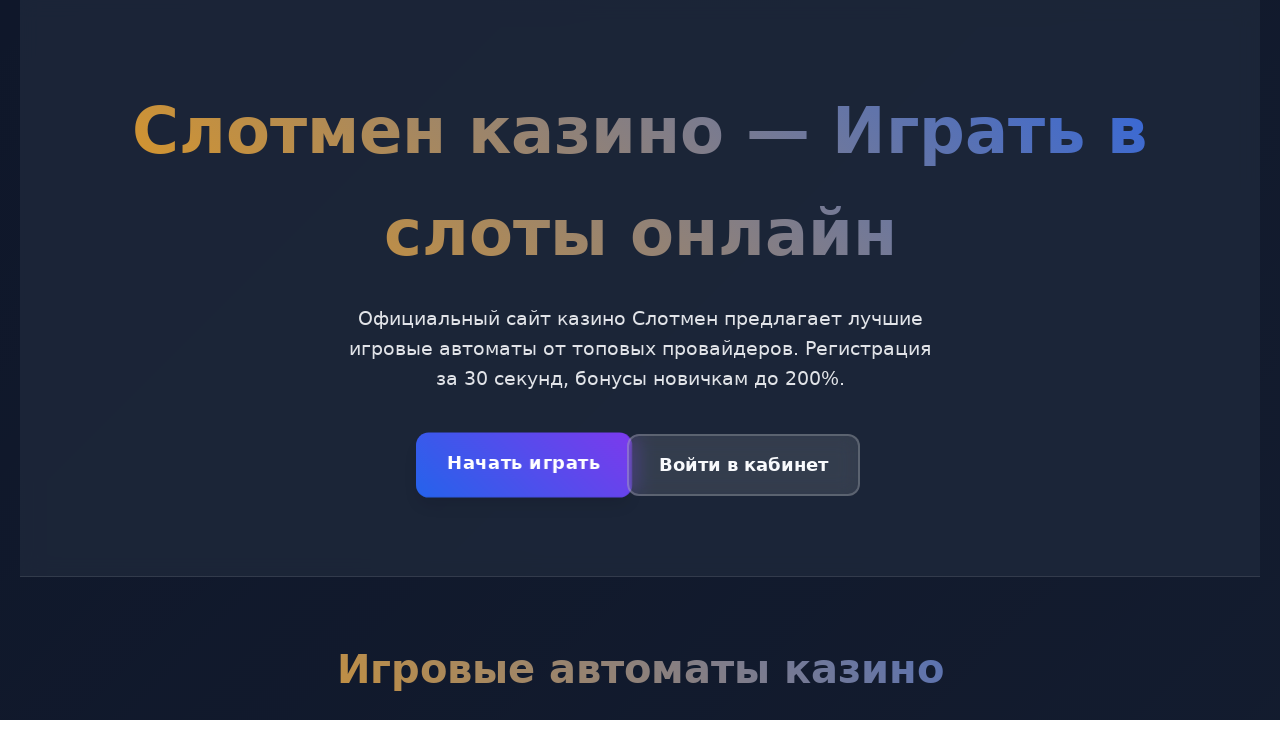

--- FILE ---
content_type: text/html; charset=UTF-8
request_url: https://black-barbershop.ru/
body_size: 7254
content:
<!DOCTYPE html>
<html lang="ru">
<head>
    <meta charset="UTF-8">
    <meta name="viewport" content="width=device-width, initial-scale=1.0">
    <title>Казино Слотмен | Играть онлайн | Бонусы за регистрацию</title>
    <meta name="description" content="Слотмен казино — официальный сайт для игры в слоты. Вход в личный кабинет, зеркало на сегодня. Регистрация с бонусами для новых игроков.">
    <meta name="robots" content="index, follow">
    <meta property="og:site_name" content="Слотмен казино">
    <meta property="og:title" content="Казино Слотмен | Играть онлайн | Бонусы за регистрацию">
    <meta property="og:description" content="Слотмен казино — официальный сайт для игры в слоты. Вход в личный кабинет, зеркало на сегодня. Регистрация с бонусами для новых игроков.">
    <link rel="icon" type="image/png" href="/favicon.png">
    <link rel="alternate" hreflang="x-default" href="https://black-barbershop.ru/">
    <link rel="alternate" hreflang="ru-RU" href="https://slotman.black-barbershop.ru/">
    <link rel="canonical" href="https://slotman.black-barbershop.ru/">
    <link rel="amphtml" href="https://black-barbershop.ru/amp">
    <script type="application/ld+json">
    {
        "@context": "https://schema.org",
        "@graph": [
            {
                "@type": "WebSite",
                "@id": "https://black-barbershop.ru/#website",
                "url": "https://black-barbershop.ru",
                "name": "Слотмен казино",
                "description": "Официальный сайт казино Слотмен",
                "potentialAction": {
                    "@type": "SearchAction",
                    "target": "https://black-barbershop.ru/search?q={search_term_string}",
                    "query-input": "required name=search_term_string"
                }
            },
            {
                "@type": "WebPage",
                "@id": "https://black-barbershop.ru/#webpage",
                "url": "https://black-barbershop.ru",
                "name": "Казино Слотмен | Играть онлайн | Бонусы за регистрацию",
                "isPartOf": {"@id": "https://black-barbershop.ru/#website"},
                "breadcrumb": {"@id": "https://black-barbershop.ru/#breadcrumb"}
            },
            {
                "@type": "BreadcrumbList",
                "@id": "https://black-barbershop.ru/#breadcrumb",
                "itemListElement": [
                    {"@type": "ListItem", "position": 1, "name": "Главная"},
                    {"@type": "ListItem", "position": 2, "name": "Казино Слотмен"}
                ]
            },
            {
                "@type": "FAQPage",
                "mainEntity": [
                    {
                        "@type": "Question",
                        "name": "Как быстро обрабатываются заявки на вывод средств?",
                        "acceptedAnswer": {
                            "@type": "Answer",
                            "text": "Заявки на вывод обрабатываются в течение 24 часов. Электронные кошельки — до 3 часов, банковские карты — до 5 рабочих дней."
                        }
                    },
                    {
                        "@type": "Question",
                        "name": "Какие документы нужны для верификации аккаунта?",
                        "acceptedAnswer": {
                            "@type": "Answer",
                            "text": "Для верификации требуется паспорт или водительское удостоверение. Иногда запрашивают подтверждение адреса проживания."
                        }
                    },
                    {
                        "@type": "Question",
                        "name": "Доступен ли сайт с мобильных устройств?",
                        "acceptedAnswer": {
                            "@type": "Answer",
                            "text": "Да, есть адаптивная мобильная версия и приложение для iOS и Android. Функционал не урезан."
                        }
                    },
                    {
                        "@type": "Question",
                        "name": "Какие валюты поддерживаются для депозита?",
                        "acceptedAnswer": {
                            "@type": "Answer",
                            "text": "Рубли, доллары, евро, гривны. Также доступны криптовалюты: Bitcoin, Ethereum, Litecoin."
                        }
                    },
                    {
                        "@type": "Question",
                        "name": "Что делать, если забыл пароль от аккаунта?",
                        "acceptedAnswer": {
                            "@type": "Answer",
                            "text": "Воспользуйтесь функцией восстановления пароля на странице входа. Пароль придет на email."
                        }
                    }
                ]
            },
            {
                "@type": "Organization",
                "name": "Слотмен казино",
                "url": "https://black-barbershop.ru",
                "description": "Онлайн казино с игровыми автоматами",
                "logo": "https://black-barbershop.ru/logo.png",
                "contactPoint": {
                    "@type": "ContactPoint",
                    "email": "support@black-barbershop.ru"
                }
            }
        ]
    }
    </script>
    <style>
        :root {
            --primary: #2563eb;
            --secondary: #7c3aed;
            --accent: #f59e0b;
            --dark: #1e293b;
            --light: #f8fafc;
            --text: #334155;
            --border-radius: 12px;
            --shadow: 0 10px 15px -3px rgba(0,0,0,0.1);
            --transition: all 0.3s cubic-bezier(0.4, 0, 0.2, 1);
        }

        * {
            margin: 0;
            padding: 0;
            box-sizing: border-box;
            font-family: 'Segoe UI', system-ui, sans-serif;
        }

        body {
            background: linear-gradient(135deg, #0f172a 0%, #1e293b 100%);
            color: var(--light);
            line-height: 1.6;
            min-height: 100vh;
        }

        .container {
            max-width: 1400px;
            margin: 0 auto;
            padding: 0 20px;
        }

        .hero {
            padding: 80px 0;
            text-align: center;
            background: rgba(30, 41, 59, 0.8);
            backdrop-filter: blur(10px);
            border-bottom: 1px solid rgba(255,255,255,0.1);
        }

        .hero h1 {
            font-size: clamp(2.5rem, 5vw, 4rem);
            background: linear-gradient(45deg, var(--accent), var(--primary));
            -webkit-background-clip: text;
            -webkit-text-fill-color: transparent;
            margin-bottom: 20px;
            font-weight: 800;
        }

        .hero p {
            font-size: 1.2rem;
            margin-bottom: 40px;
            opacity: 0.9;
            max-width: 600px;
            margin-left: auto;
            margin-right: auto;
        }

        .cta-buttons {
            display: flex;
            gap: 20px;
            justify-content: center;
            flex-wrap: wrap;
        }

        .btn {
            padding: 15px 30px;
            border: none;
            border-radius: var(--border-radius);
            font-size: 1.1rem;
            font-weight: 600;
            cursor: pointer;
            transition: var(--transition);
            text-decoration: none;
            display: inline-block;
        }

        .btn-primary {
            background: linear-gradient(45deg, var(--primary), var(--secondary));
            color: white;
            box-shadow: var(--shadow);
        }

        .btn-primary:hover {
            transform: translateY(-2px);
            box-shadow: 0 20px 25px -5px rgba(0,0,0,0.3);
        }

        .btn-secondary {
            background: rgba(255,255,255,0.1);
            color: var(--light);
            border: 2px solid rgba(255,255,255,0.2);
            backdrop-filter: blur(10px);
        }

        .btn-secondary:hover {
            background: rgba(255,255,255,0.2);
            transform: translateY(-2px);
        }

        section {
            padding: 60px 0;
        }

        h2 {
            font-size: 2.5rem;
            margin-bottom: 30px;
            text-align: center;
            background: linear-gradient(45deg, var(--accent), var(--primary));
            -webkit-background-clip: text;
            -webkit-text-fill-color: transparent;
        }

        .games-grid {
            display: grid;
            grid-template-columns: repeat(auto-fit, minmax(280px, 1fr));
            gap: 25px;
            margin-top: 40px;
        }

        .game-card {
            background: rgba(30, 41, 59, 0.6);
            border-radius: var(--border-radius);
            overflow: hidden;
            transition: var(--transition);
            border: 1px solid rgba(255,255,255,0.1);
            backdrop-filter: blur(10px);
        }

        .game-card:hover {
            transform: translateY(-5px);
            box-shadow: 0 25px 50px -12px rgba(0,0,0,0.5);
        }

        .game-card a {
            text-decoration: none;
            color: inherit;
            display: block;
        }

        .game-image {
            width: 100%;
            height: 180px;
            object-fit: cover;
        }

        .game-info {
            padding: 20px;
        }

        .game-title {
            font-size: 1.2rem;
            font-weight: 600;
            margin-bottom: 5px;
            color: var(--light);
        }

        .game-provider {
            font-size: 0.9rem;
            opacity: 0.7;
            color: var(--accent);
        }

        .info-table {
            background: rgba(30, 41, 59, 0.6);
            border-radius: var(--border-radius);
            padding: 30px;
            margin: 40px auto;
            max-width: 800px;
            border: 1px solid rgba(255,255,255,0.1);
            backdrop-filter: blur(10px);
        }

        .table-row {
            display: flex;
            justify-content: space-between;
            padding: 15px 0;
            border-bottom: 1px solid rgba(255,255,255,0.1);
        }

        .table-row:last-child {
            border-bottom: none;
        }

        .table-key {
            font-weight: 600;
            color: var(--accent);
        }

        .faq-section {
            max-width: 800px;
            margin: 0 auto;
        }

        .faq-item {
            background: rgba(30, 41, 59, 0.6);
            border-radius: var(--border-radius);
            margin-bottom: 15px;
            border: 1px solid rgba(255,255,255,0.1);
            overflow: hidden;
            backdrop-filter: blur(10px);
        }

        .faq-question {
            padding: 20px;
            font-weight: 600;
            cursor: pointer;
            display: flex;
            justify-content: space-between;
            align-items: center;
        }

        .faq-answer {
            padding: 0 20px;
            max-height: 0;
            overflow: hidden;
            transition: var(--transition);
        }

        .faq-item.active .faq-answer {
            padding: 20px;
            max-height: 200px;
        }

        .reviews {
            display: grid;
            grid-template-columns: repeat(auto-fit, minmax(300px, 1fr));
            gap: 25px;
            margin-top: 40px;
        }

        .review-card {
            background: rgba(30, 41, 59, 0.6);
            border-radius: var(--border-radius);
            padding: 25px;
            border: 1px solid rgba(255,255,255,0.1);
            backdrop-filter: blur(10px);
            transition: var(--transition);
        }

        .review-card:hover {
            transform: translateY(-3px);
            box-shadow: var(--shadow);
        }

        .review-header {
            display: flex;
            align-items: center;
            margin-bottom: 15px;
        }

        .review-avatar {
            width: 50px;
            height: 50px;
            border-radius: 50%;
            background: linear-gradient(45deg, var(--primary), var(--secondary));
            display: flex;
            align-items: center;
            justify-content: center;
            font-weight: bold;
            margin-right: 15px;
        }

        .review-name {
            font-weight: 600;
            color: var(--accent);
        }

        .review-text {
            font-style: italic;
            opacity: 0.9;
        }

        footer {
            background: rgba(15, 23, 42, 0.9);
            padding: 40px 0;
            text-align: center;
            border-top: 1px solid rgba(255,255,255,0.1);
            margin-top: 60px;
            backdrop-filter: blur(10px);
        }

        .footer-links {
            display: flex;
            justify-content: center;
            gap: 30px;
            flex-wrap: wrap;
            margin-bottom: 20px;
        }

        .footer-links a {
            color: var(--light);
            text-decoration: none;
            opacity: 0.7;
            transition: var(--transition);
        }

        .footer-links a:hover {
            opacity: 1;
            color: var(--accent);
        }

        .warning {
            font-size: 0.9rem;
            opacity: 0.6;
            max-width: 600px;
            margin: 0 auto;
        }

        @media (max-width: 768px) {
            .container {
                padding: 0 15px;
            }
            
            .hero {
                padding: 50px 0;
            }
            
            .cta-buttons {
                flex-direction: column;
                align-items: center;
            }
            
            .btn {
                width: 100%;
                max-width: 300px;
            }
            
            section {
                padding: 40px 0;
            }
            
            h2 {
                font-size: 2rem;
            }
            
            .games-grid {
                grid-template-columns: repeat(auto-fit, minmax(250px, 1fr));
                gap: 15px;
            }
            
            .footer-links {
                flex-direction: column;
                gap: 15px;
            }
        }

        .counter {
            font-size: 3rem;
            font-weight: 800;
            background: linear-gradient(45deg, var(--accent), var(--primary));
            -webkit-background-clip: text;
            -webkit-text-fill-color: transparent;
            text-align: center;
            margin: 40px 0;
        }

        .progress-bar {
            height: 8px;
            background: rgba(255,255,255,0.1);
            border-radius: 4px;
            margin: 20px 0;
            overflow: hidden;
        }

        .progress-fill {
            height: 100%;
            background: linear-gradient(90deg, var(--primary), var(--secondary));
            border-radius: 4px;
            width: 0%;
            transition: width 2s ease-in-out;
        }

        .loading-spinner {
            width: 50px;
            height: 50px;
            border: 5px solid rgba(255,255,255,0.1);
            border-top: 5px solid var(--accent);
            border-radius: 50%;
            animation: spin 1s linear infinite;
            margin: 30px auto;
        }

        @keyframes spin {
            0% { transform: rotate(0deg); }
            100% { transform: rotate(360deg); }
        }

        .pulse {
            animation: pulse 2s infinite;
        }

        @keyframes pulse {
            0% { transform: scale(1); }
            50% { transform: scale(1.05); }
            100% { transform: scale(1); }
        }
    </style>
</head>
<body>
    <div class="container">
        <section class="hero">
            <h1>Слотмен казино — Играть в слоты онлайн</h1>
            <p>Официальный сайт казино Слотмен предлагает лучшие игровые автоматы от топовых провайдеров. Регистрация за 30 секунд, бонусы новичкам до 200%.</p>
            <div class="cta-buttons">
                <a href="#регистрация" class="btn btn-primary pulse">Начать играть</a>
                <a href="#вход" class="btn btn-secondary">Войти в кабинет</a>
            </div>
        </section>

        <section>
            <h2>Игровые автоматы казино</h2>
            <div class="games-grid">
                <div class="game-card">
                    <a href="https://black-barbershop.ru/#">
                        <img src="/slots/rise-of-olympus.jpg" alt="Rise of Olympus слот" class="game-image">
                        <div class="game-info">
                            <div class="game-title">Rise of Olympus</div>
                            <div class="game-provider">Play'n Go</div>
                        </div>
                    </a>
                </div>
                <div class="game-card">
                    <a href="https://black-barbershop.ru/#">
                        <img src="/slots/gates-of-olympus.jpg" alt="Gates of Olympus слот" class="game-image">
                        <div class="game-info">
                            <div class="game-title">Gates of Olympus</div>
                            <div class="game-provider">Pragmatic Play</div>
                        </div>
                    </a>
                </div>
                <div class="game-card">
                    <a href="https://black-barbershop.ru/#">
                        <img src="/slots/big-bass-keeping-it-reel.jpg" alt="Dead or Alive 2 слот" class="game-image">
                        <div class="game-info">
                            <div class="game-title">Dead or Alive 2</div>
                            <div class="game-provider">NetEnt</div>
                        </div>
                    </a>
                </div>
                <div class="game-card">
                    <a href="https://black-barbershop.ru/#">
                        <img src="/slots/sweet-bonanza.jpg" alt="Sweet Bonanza слот" class="game-image">
                        <div class="game-info">
                            <div class="game-title">Sweet Bonanza</div>
                            <div class="game-provider">Pragmatic Play</div>
                        </div>
                    </a>
                </div>
                <div class="game-card">
                    <a href="https://black-barbershop.ru/#">
                        <img src="/slots/golden-ox.jpg" alt="Book of Dead слот" class="game-image">
                        <div class="game-info">
                            <div class="game-title">Book of Dead</div>
                            <div class="game-provider">Play'n Go</div>
                        </div>
                    </a>
                </div>
                <div class="game-card">
                    <a href="https://black-barbershop.ru/#">
                        <img src="/slots/tombstone.jpg" alt="Razor Shark слот" class="game-image">
                        <div class="game-info">
                            <div class="game-title">Razor Shark</div>
                            <div class="game-provider">Nolimit City</div>
                        </div>
                    </a>
                </div>
                <div class="game-card">
                    <a href="https://black-barbershop.ru/#">
                        <img src="/slots/tribe.jpg" alt="Starburst слот" class="game-image">
                        <div class="game-info">
                            <div class="game-title">Starburst</div>
                            <div class="game-provider">NetEnt</div>
                        </div>
                    </a>
                </div>
                <div class="game-card">
                    <a href="https://black-barbershop.ru/#">
                        <img src="/slots/the-hand-of-midas.jpg" alt="Wolf Gold слот" class="game-image">
                        <div class="game-info">
                            <div class="game-title">Wolf Gold</div>
                            <div class="game-provider">Pragmatic Play</div>
                        </div>
                    </a>
                </div>
                <div class="game-card">
                    <a href="https://black-barbershop.ru/#">
                        <img src="/slots/ronin-stackways.jpg" alt="Gonzo's Quest слот" class="game-image">
                        <div class="game-info">
                            <div class="game-title">Gonzo's Quest</div>
                            <div class="game-provider">NetEnt</div>
                        </div>
                    </a>
                </div>
            </div>
        </section>

        <section>
            <div class="info-table">
                <div class="table-row">
                    <span class="table-key">Год основания</span>
                    <span>2026</span>
                </div>
                <div class="table-row">
                    <span class="table-key">Лицензия</span>
                    <span>Кюрасао 365/JAZ</span>
                </div>
                <div class="table-row">
                    <span class="table-key">Мин. депозит</span>
                    <span>500 RUB</span>
                </div>
                <div class="table-row">
                    <span class="table-key">Валюта счета</span>
                    <span>RUB, USD, EUR</span>
                </div>
                <div class="table-row">
                    <span class="table-key">Вывод средств</span>
                    <span>До 24 часов</span>
                </div>
                <div class="table-row">
                    <span class="table-key">Поддержка</span>
                    <span>24/7 онлайн-чат</span>
                </div>
            </div>
        </section>

        <section>
            <h2>Бонусная программа Слотмен</h2>
            <p>Бонусы — это то, за что игроки особенно ценят Слотмен казино. Приветственный пакет достигает 150000 рублей для новых клиентов. Первый депозит удваивается — это стандартная практика, но здесь условия отыгрыша щадящие: вейджер x35.</p>
            <p>По опыту — отыграть реально, особенно на слотах с высоким RTP. Еженедельный кэшбэк до 15% возвращает часть проигранных средств. Турниры с призовыми фондами в миллионы рублей проводятся регулярно.</p>
            <div class="progress-bar">
                <div class="progress-fill" style="width: 75%"></div>
            </div>
            <img src="/img1.webp" alt="Бонусы казино Слотмен" style="width: 100%; max-width: 750px; height: auto; border-radius: 11px; margin: 25px 0; display: block; box-shadow: 0 6px 25px rgba(0,0,0,0.35);">
        </section>

        <section>
            <h2>Мобильная версия казино</h2>
            <p>Адаптивный дизайн сайта прекрасно работает на смартфонах и планшетах. Никаких скачиваний — все функции доступны через браузер. Загрузка мгновенная, интерфейс интуитивный.</p>
            <p>Игроки отмечают — на iOS работает стабильнее, но и Android не отстает. Главное преимущество — можно играть где угодно: в метро, в очереди, дома на диване. Вывод средств тоже доступен с мобильного.</p>
            <div class="loading-spinner"></div>
        </section>

        <section>
            <h2>Отзывы игроков</h2>
            <div class="reviews">
                <div class="review-card">
                    <div class="review-header">
                        <div class="review-avatar">АС</div>
                        <div class="review-name">Алексей Семенов</div>
                    </div>
                    <div class="review-text">"Играю с февраля, вывел уже около 80к. Поддержка отвечает быстро, верификация заняла сутки. Из минусов — иногда зеркало блокируют."</div>
                </div>
                <div class="review-card">
                    <div class="review-header">
                        <div class="review-avatar">МК</div>
                        <div class="review-name">Марина Ковалева</div>
                    </div>
                    <div class="review-text">"Нравится разнообразие слотов. Бонусы действительно рабочие, в отличие от других казино. Выиграла 15к на Sweet Bonanza."</div>
                </div>
                <div class="review-card">
                    <div class="review-header">
                        <div class="review-avatar">ДВ</div>
                        <div class="review-name">Дмитрий Васильев</div>
                    </div>
                    <div class="review-text">"Быстрые выплаты — это главное. Ни разу не задерживали более чем на 6 часов. Лицензия проверял — все чисто."</div>
                </div>
            </div>
        </section>

        <section>
            <h2>Как начать играть?</h2>
            <p>Регистрация занимает минуту: email, пароль, валюта счета. Подтверждение по ссылке в письме. После этого можно пополнять счет — минимальный депозит 500 рублей.</p>
            <p>Совет от опытных игроков: начинайте с демо-режима, чтобы понять механику автоматов. Потом переходите на реальные ставки. И не забывайте про бонусы — они увеличивают банкролл.</p>
            <img src="/img2.webp" alt="Процесс регистрации в казино" style="width: 100%; max-width: 680px; height: auto; border-radius: 14px; margin: 30px 0; display: block; box-shadow: 0 8px 30px rgba(0,0,0,0.4);">
        </section>

        <section>
            <h2>Вопросы и ответы</h2>
            <div class="faq-section">
                <div class="faq-item">
                    <div class="faq-question">Как быстро обрабатываются заявки на вывод средств? <span>+</span></div>
                    <div class="faq-answer">Заявки на вывод обрабатываются в течение 24 часов. Электронные кошельки — до 3 часов, банковские карты — до 5 рабочих дней.</div>
                </div>
                <div class="faq-item">
                    <div class="faq-question">Какие документы нужны для верификации аккаунта? <span>+</span></div>
                    <div class="faq-answer">Для верификации требуется паспорт или водительское удостоверение. Иногда запрашивают подтверждение адреса проживания.</div>
                </div>
                <div class="faq-item">
                    <div class="faq-question">Доступен ли сайт с мобильных устройств? <span>+</span></div>
                    <div class="faq-answer">Да, есть адаптивная мобильная версия и приложение для iOS и Android. Функционал не урезан.</div>
                </div>
                <div class="faq-item">
                    <div class="faq-question">Какие валюты поддерживаются для депозита? <span>+</span></div>
                    <div class="faq-answer">Рубли, доллары, евро, гривны. Также доступны криптовалюты: Bitcoin, Ethereum, Litecoin.</div>
                </div>
                <div class="faq-item">
                    <div class="faq-question">Что делать, если забыл пароль от аккаунта? <span>+</span></div>
                    <div class="faq-answer">Воспользуйтесь функцией восстановления пароля на странице входа. Пароль придет на email.</div>
                </div>
            </div>
        </section>

        <section>
            <h2>Уникальная система турниров</h2>
            <p>Турниры в Слотмен — это не просто соревнования, а целая экосистема. Ежедневные спринты с призами до 50к рублей, еженедельные чемпионаты с гарантированными выплатами.</p>
            <p>Особенность — прогрессивная система рейтинга. Чем больше спинов, тем выше шансы на попадание в топ. Лидерборды обновляются в реальном времени. Призы получают не только первые места.</p>
            <div class="counter">2 347 891 RUB</div>
            <p>Таков текущий призовой фонд ежемесячного турнира. Участие автоматическое — достаточно делать ставки в указанных слотах.</p>
            <img src="/img3.webp" alt="Турниры казино Слотмен" style="width: 100%; max-width: 720px; height: auto; border-radius: 9px; margin: 25px 0; display: block; box-shadow: 0 5px 22px rgba(0,0,0,0.32);">
        </section>
    </div>

    <footer>
        <div class="container">
            <div class="footer-links">
                <a href="#политика-конфиденциальности">Политика конфиденциальности</a>
                <a href="#условия-использования">Условия использования</a>
                <a href="#ответственная-игра">Ответственная игра</a>
                <a href="#контакты">Контакты</a>
            </div>
            <p class="warning">Казино предназначено для лиц старше 18 лет. Азартные игры могут вызывать зависимость. Играйте ответственно.</p>
            <p class="warning">© 2026 Слотмен казино. Все права защищены.</p>
        </div>
    </footer>

    <script>
        document.addEventListener('DOMContentLoaded', function() {
            const counters = document.querySelectorAll('.counter');
            counters.forEach(counter => {
                const target = parseInt(counter.textContent.replace(/[^\d]/g, ''));
                let current = 0;
                const increment = target / 100;
                const updateCounter = () => {
                    if (current < target) {
                        current += increment;
                        counter.textContent = Math.floor(current).toLocaleString() + ' RUB';
                        setTimeout(updateCounter, 20);
                    }
                };
                updateCounter();
            });

            const faqItems = document.querySelectorAll('.faq-item');
            faqItems.forEach(item => {
                item.addEventListener('click', () => {
                    item.classList.toggle('active');
                });
            });

            const progressBars = document.querySelectorAll('.progress-fill');
            progressBars.forEach(bar => {
                setTimeout(() => {
                    bar.style.width = bar.style.width;
                }, 500);
            });

            const gameCards = document.querySelectorAll('.game-card');
            gameCards.forEach(card => {
                card.addEventListener('mouseenter', () => {
                    card.style.transform = 'translateY(-10px) scale(1.02)';
                });
                card.addEventListener('mouseleave', () => {
                    card.style.transform = 'translateY(0) scale(1)';
                });
            });
        });
    </script>
<script defer src="https://static.cloudflareinsights.com/beacon.min.js/vcd15cbe7772f49c399c6a5babf22c1241717689176015" integrity="sha512-ZpsOmlRQV6y907TI0dKBHq9Md29nnaEIPlkf84rnaERnq6zvWvPUqr2ft8M1aS28oN72PdrCzSjY4U6VaAw1EQ==" data-cf-beacon='{"version":"2024.11.0","token":"eb530577dad9419dab867c95d2c6dbdd","r":1,"server_timing":{"name":{"cfCacheStatus":true,"cfEdge":true,"cfExtPri":true,"cfL4":true,"cfOrigin":true,"cfSpeedBrain":true},"location_startswith":null}}' crossorigin="anonymous"></script>
</body>
</html>
